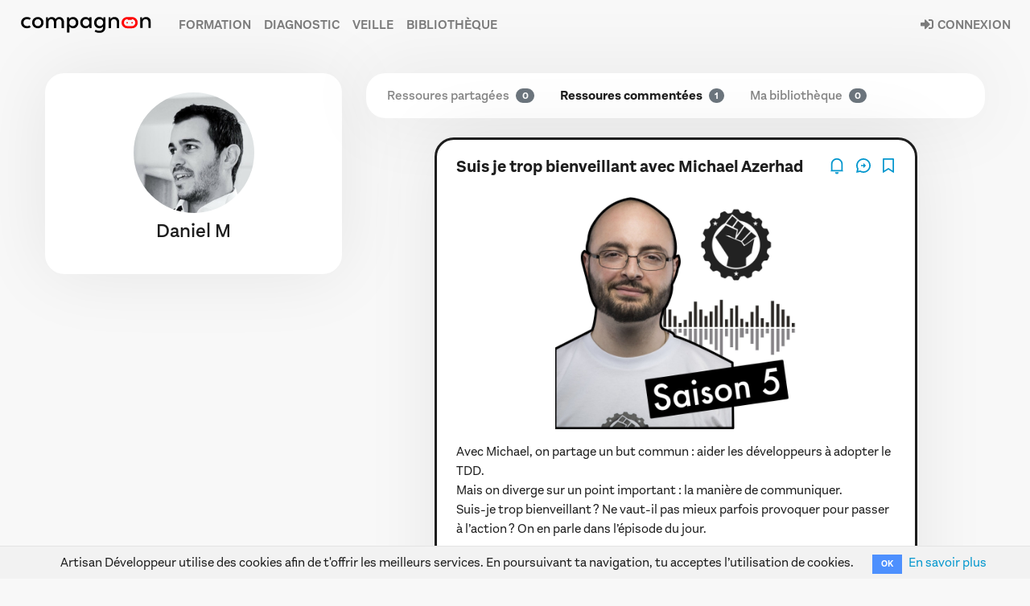

--- FILE ---
content_type: text/html; charset=utf-8
request_url: https://compagnon.artisandeveloppeur.fr/profiles/1680b8bc-e0f6-e668-10c8-978fe38de452/commented-entries
body_size: 15055
content:
<!DOCTYPE html><html lang="fr"><head><meta charset="utf-8" /><meta content="width=device-width, initial-scale=1" name="viewport" /><meta content="no-cache" name="turbolinks-cache-control" /><link href="https://compagnon.artisandeveloppeur.fr/feed.xml" rel="alternate" title="Les contenus officiels Artisan Développeur" type="application/atom+xml" /><meta name="csrf-param" content="authenticity_token" />
<meta name="csrf-token" content="LBN0k6yMRUIFI_4TgCUTrMxkfUJtfZym9LYrc5mNuHXRDkZMRo8_oRoTKbiNz97UqMmUF5YfxkH3Kp83PWwkAQ" /><link rel="stylesheet" href="/assets/application-d65f5a1b527cf96bdff2a085333b9064ecca13b7e4dd53ec38b3a8122d4d45fb.css" data-turbolinks-track="true" media="all" /><script src="/assets/application-850173939e11fbf8f468d10d6692f405bf37a36db876b167e2f5dd1f82f7f529.js" data-turbolinks-track="true"></script><script>Trakking = {}
Trakking.pings_path = "/trakking/api/jsp"
Trakking.events_path = "/trakking/api/e"
Trakking.current_user = {}
Trakking.current_user.id = null</script><script>(function() {
  Trakking.track_event = function(name, metadata) {
    if (metadata == null) {
      metadata = {};
    }
    return $.ajax({
      url: Trakking.events_path,
      method: "POST",
      data: {
        name: name,
        metadata: metadata
      }
    });
  };

  Trakking.ping = function() {
    return $.post(Trakking.pings_path);
  };

}).call(this);
</script><script>Trakking.ping()</script><title>Artisan Développeur</title><meta content="Artisan Développeur" itemprop="name" /><meta content="https://compagnon.artisandeveloppeur.fr/assets/logo-compagnon-social-82a56cd41b7c871bf540289d684301cffd5bdbbfba48f111bdacbd0f47da2687.png" itemprop="image" /><meta content="summary_large_image" name="twitter:card" /><meta content="@art_developpeur" name="twitter:site" /><meta content="Artisan Développeur" name="twitter:title" /><meta content="@art_developpeur" name="twitter:creator" /><meta content="/profiles/1680b8bc-e0f6-e668-10c8-978fe38de452/commented-entries" name="twitter:url" /><meta content="https://compagnon.artisandeveloppeur.fr/assets/logo-compagnon-social-82a56cd41b7c871bf540289d684301cffd5bdbbfba48f111bdacbd0f47da2687.png" name="twitter:image" /><meta content="compagnon.artisandeveloppeur.fr" name="twitter:domain" /><meta content="Artisan Développeur" property="og:title" /><meta content="/profiles/1680b8bc-e0f6-e668-10c8-978fe38de452/commented-entries" property="og:url" /><meta content="Artisan Développeur" property="og:site_name" /><meta content="https://compagnon.artisandeveloppeur.fr/assets/logo-compagnon-social-82a56cd41b7c871bf540289d684301cffd5bdbbfba48f111bdacbd0f47da2687.png" property="og:image" /><script async defer data-domain="compagnon.artisandeveloppeur.fr" src="https://plausible.io/js/plausible.js"></script>
</head><body data-action="commented_entries" data-controller="front/profiles" id="front"><header id="header"><nav class="navbar navbar-expand-lg navbar-light"><a class="navbar-brand" data-turbolinks="false" href="/"><img src="/assets/logo-compagnon-ecb50903b3ce8beddaf22184e5811d5d1d5bf68ec2ccf4af0a5d20f2c8fd0fdc.svg" /></a><button class="navbar-toggler" data-target="#nav" data-toggle="collapse"><span class="navbar-toggler-icon"></span></button><div class="collapse navbar-collapse" id="nav"><ul class="navbar-nav mr-auto"><li class="nav-item"><a class="nav-link" href="/courses">Formation</a></li><li class="nav-item"><a class="nav-link" href="/users/signup?from=autodiagnostic">Diagnostic</a></li><li class="nav-item"><a class="nav-link" href="/veille">Veille</a></li><li class="nav-item"><a class="nav-link" href="/bibliotheque">Bibliothèque</a></li></ul><ul class="navbar-nav ml-auto"><li class="nav-item dropdown"><a class="nav-link" href="/users/sign_in"><span class="fa-sign-in-alt fas icon"></span> Connexion</a></li></ul></div></nav></header><main id="main"><div id="flash"></div><div class="row" id="user-show"><div class="col-md-4"><div id="user-sidebar"><div class="card"><div class="card-body"><div class="text-center"><div class="avatar"><img src="https://compagnon.artisandeveloppeur.fr/rails/active_storage/representations/redirect/eyJfcmFpbHMiOnsiZGF0YSI6IjExOTAxNTZiLWVhZjEtNDI1My1hNDQ3LTBmOTcyZGI2YWU2OSIsInB1ciI6ImJsb2JfaWQifX0=--68390629b26df53e09026582a650dac0b266e162/eyJfcmFpbHMiOnsiZGF0YSI6eyJmb3JtYXQiOiJqcGciLCJyZXNpemVfdG9fZml0IjpbMjAwLDIwMF19LCJwdXIiOiJ2YXJpYXRpb24ifX0=--ecfdf4c281a9d23068c22330a2109317b53572c9/avatar" /></div><h1 class="h3 mt-2">Daniel M</h1><p></p></div></div></div></div></div><div class="col-md-8"><ul class="nav nav-tabs mb-4"><li class="nav-item"><a class="nav-link" href="/profiles/1680b8bc-e0f6-e668-10c8-978fe38de452/shared-entries">Ressoures partagées<span class="badge badge-pill badge-secondary">0</span></a></li><li class="nav-item"><a class="nav-link active" href="/profiles/1680b8bc-e0f6-e668-10c8-978fe38de452/commented-entries">Ressoures commentées<span class="badge badge-pill badge-secondary">1</span></a></li><li class="nav-item"><a class="nav-link" href="/profiles/1680b8bc-e0f6-e668-10c8-978fe38de452/bibliotheque">Ma bibliothèque<span class="badge badge-pill badge-secondary">0</span></a></li></ul><div class="entry subscribable" data-action="commented_entries" data-source="feed"><div class="card"><div class="card-body"><div class="header"><h2 class="title"><a href="/veille/podcast-suis-je-trop-bienveillant-avec-michael-azerhad/goto">Suis je trop bienveillant avec Michael Azerhad</a></h2><div class="sociable-actions"><a class="disabled" href="/users/sign_in"><svg xmlns="http://www.w3.org/2000/svg" viewBox="0 0 24 24" width="22px" height="22px"><path fill="none" d="M0 0h24v24H0z"></path><path d="M18 10a6 6 0 1 0-12 0v8h12v-8zm2 8.667l.4.533a.5.5 0 0 1-.4.8H4a.5.5 0 0 1-.4-.8l.4-.533V10a8 8 0 1 1 16 0v8.667zM9.5 21h5a2.5 2.5 0 1 1-5 0z"></path></svg>
</a><span class="popover-button share"><a href="#" tabindex="0" title="Partager"><!DOCTYPE svg PUBLIC "-//W3C//DTD SVG 1.1//EN" "http://www.w3.org/Graphics/SVG/1.1/DTD/svg11.dtd">
<svg xmlns="http://www.w3.org/2000/svg" xmlns:xlink="http://www.w3.org/1999/xlink" xmlns:serif="http://www.serif.com/" width="18px" height="18px" viewBox="0 0 24 24" version="1.1" xml:space="preserve" style="fill-rule:evenodd;clip-rule:evenodd;stroke-linejoin:round;stroke-miterlimit:2;">
    <path id="Tracé_147" d="M12,11L12,8L16,12L12,16L12,13L8,13L8,11L12,11Z" style="fill-rule:nonzero;"></path>
    <g id="Tracé_88" transform="matrix(1.19996,0,0,1.19996,-2.39588,-2.39922)">
        <path d="M7.291,20.824L2,22L3.176,16.709C0.576,11.836 2.418,5.779 7.291,3.179C12.164,0.579 18.221,2.421 20.821,7.294C23.421,12.166 21.579,18.224 16.706,20.824C13.764,22.394 10.233,22.394 7.291,20.824ZM7.581,18.711L8.234,19.061C12.131,21.143 16.978,19.671 19.06,15.774C21.141,11.877 19.67,7.03 15.772,4.948C11.875,2.867 7.029,4.338 4.947,8.235C3.691,10.586 3.689,13.408 4.94,15.761L5.289,16.414L4.634,19.361L7.581,18.711Z" style="fill-rule:nonzero;"></path>
    </g>
</svg>
</a><div class="d-none"><div class="popover-content share-popover-content"><div class="input-group"><input class="form-control" readonly="" type="text" value="https://compagnon.artisandeveloppeur.fr/veille/podcast-suis-je-trop-bienveillant-avec-michael-azerhad" /><div class="input-group-append"><button class="btn btn-outline-secondary" data-clipboard-text="https://compagnon.artisandeveloppeur.fr/veille/podcast-suis-je-trop-bienveillant-avec-michael-azerhad"><span class="fa-clipboard far icon"></span></button></div></div><hr /><div class="social-buttons"><a href="https://compagnon.artisandeveloppeur.fr/veille/podcast-suis-je-trop-bienveillant-avec-michael-azerhad/share/linkedin" rel="nofollow" style="background:#0E76A8"><span class="fa-linkedin-in fab icon"></span></a><a href="https://compagnon.artisandeveloppeur.fr/veille/podcast-suis-je-trop-bienveillant-avec-michael-azerhad/share/twitter" rel="nofollow" style="background:#00ACEE"><span class="fa-twitter fab icon"></span></a><a href="https://compagnon.artisandeveloppeur.fr/veille/podcast-suis-je-trop-bienveillant-avec-michael-azerhad/share/facebook" rel="nofollow" style="background:#3B5998"><span class="fa-facebook-f fab icon"></span></a></div></div></div></span><a class="disabled" href="/users/sign_in"><!DOCTYPE svg PUBLIC "-//W3C//DTD SVG 1.1//EN" "http://www.w3.org/Graphics/SVG/1.1/DTD/svg11.dtd">
<svg xmlns="http://www.w3.org/2000/svg" xmlns:xlink="http://www.w3.org/1999/xlink" xmlns:serif="http://www.serif.com/" width="18px" height="18px" viewBox="0 0 24 24" version="1.1" xml:space="preserve" style="fill-rule:evenodd;clip-rule:evenodd;stroke-linejoin:round;stroke-miterlimit:2;">
    <g transform="matrix(1.16259,0,0,1.16259,-1.95104,-2.32517)">
        <path d="M5,2L19,2C19.549,2 20,2.451 20,3L20,22.144C20,22.418 19.774,22.644 19.5,22.644C19.406,22.644 19.314,22.617 19.234,22.567L12,18.03L4.766,22.566C4.686,22.616 4.594,22.643 4.5,22.643C4.226,22.643 4,22.417 4,22.143L4,3C4,2.451 4.451,2 5,2ZM18,4L6,4L6,19.432L12,15.671L18,19.432L18,4Z" style="fill-rule:nonzero;"></path>
    </g>
</svg>
</a></div></div><div class="tags"></div><div class="image"><a href="/veille/podcast-suis-je-trop-bienveillant-avec-michael-azerhad/goto"><img src="https://compagnon.artisandeveloppeur.fr/rails/active_storage/blobs/redirect/eyJfcmFpbHMiOnsiZGF0YSI6IjBiYjhkNWRkLWZiYTYtNGY4Ni05Njg4LWUwZjUzNGI1OWI4YSIsInB1ciI6ImJsb2JfaWQifX0=--508e63d348edec3adb0552c7d72b27076b8dfd74/image.jpeg" /></a></div><p class="body">Avec Michael, on partage un but commun : aider les développeurs à adopter le TDD.<br />Mais on diverge sur un point important : la manière de communiquer.<br />Suis-je trop bienveillant ? Ne vaut-il pas mieux parfois provoquer pour passer à l’action ? On en parle dans l’épisode du jour.&nbsp;</p><div class="link text-center"><a href="/veille/podcast-suis-je-trop-bienveillant-avec-michael-azerhad/goto" class="btn btn-success">Accéder à l&#39;épisode</a></div><hr /><div class="d-flex align-items-center"><div class="flex-grow-1"><div class="avatar"><img src="/assets/logo-ad-a7ff617f3e0ff2d29318397825a096aab23a0a683ab2f55196e2de2c61620028.svg" /></div><div class="author">Partagé par <span class="author-name">Artisan Développeur</span></div><div class="published_at">il y a plus de 5 ans</div></div><div class="votes-count"><a class="up" href="/users/sign_in"><span class="fa-chevron-up fas icon"></span></a><span class="score">0</span><a class="down" href="/users/sign_in"><span class="fa-chevron-down fas icon"></span></a></div></div><hr /><div class="comments"><div class="row"><div class="col-md-6 text-left">Derniers commentaires :</div><div class="col-md-6 text-right"></div></div><div class="comment" data-replace="*" id="1680b936-733e-1e50-5b76-3c47a0fdcc19"><div class="top-actions float-right"></div><div class="avatar"><img src="https://compagnon.artisandeveloppeur.fr/rails/active_storage/representations/redirect/eyJfcmFpbHMiOnsiZGF0YSI6IjExOTAxNTZiLWVhZjEtNDI1My1hNDQ3LTBmOTcyZGI2YWU2OSIsInB1ciI6ImJsb2JfaWQifX0=--68390629b26df53e09026582a650dac0b266e162/eyJfcmFpbHMiOnsiZGF0YSI6eyJmb3JtYXQiOiJqcGciLCJyZXNpemVfdG9fZml0IjpbMjAwLDIwMF19LCJwdXIiOiJ2YXJpYXRpb24ifX0=--ecfdf4c281a9d23068c22330a2109317b53572c9/avatar" /></div><div class="infos"><strong class="author"><a href="/profiles/1680b8bc-e0f6-e668-10c8-978fe38de452">Daniel M</a></strong><span class="published_at"><!DOCTYPE svg PUBLIC "-//W3C//DTD SVG 1.1//EN" "http://www.w3.org/Graphics/SVG/1.1/DTD/svg11.dtd">
<svg xmlns="http://www.w3.org/2000/svg" xmlns:xlink="http://www.w3.org/1999/xlink" xmlns:serif="http://www.serif.com/" width="12px" height="12px" viewBox="0 0 24 24" version="1.1" xml:space="preserve" style="fill-rule:evenodd;clip-rule:evenodd;stroke-linejoin:round;stroke-miterlimit:2;">
    <g transform="matrix(1.2,0,0,1.2,-2.4,-2.4)">
        <path d="M12,22C6.477,22 2,17.523 2,12C2,6.477 6.477,2 12,2C17.523,2 22,6.477 22,12C22,17.523 17.523,22 12,22ZM12,20C16.389,20 20,16.389 20,12C20,7.611 16.389,4 12,4C7.611,4 4,7.611 4,12C4,16.389 7.611,20 12,20ZM13,12L17,12L17,14L11,14L11,7L13,7L13,12Z" style="fill-rule:nonzero;"></path>
    </g>
</svg>
il y a plus de 4 ans</span></div><div class="description">Je te trouve bienveillant et Mickael est clivant, chacun a sa marque de fabrique.<br /><br />Je pense que vous attirez des personnes différentes dans leur caractère mais qui se ressemblent dans leur envie de pratiquer.<br /><br />Je trouve que l'approche de Mickael est plus vendeuse, et promet de convaincre de sa "violente efficacité".<br /><br />J'aime bien votre boulot et votre pratique me donne personnellement envie de monter en compétence sur du TDD, seulement il faut que les entreprises soient conscientes de cette pratique et investissent du temps et de la formation pour améliorer la qualité du code. <br /><br />Je pense qu'un dev dans une équipe peut évangeliser, mais qu'un manager qui saura accorder du temps à l'introduction de la pratique, permettra de convertir plus de monde.</div><div class="likes" data-replace="*"><a href="/users/sign_in" title="J&#39;aime"><!DOCTYPE svg PUBLIC "-//W3C//DTD SVG 1.1//EN" "http://www.w3.org/Graphics/SVG/1.1/DTD/svg11.dtd">
<svg xmlns="http://www.w3.org/2000/svg" xmlns:xlink="http://www.w3.org/1999/xlink" xmlns:serif="http://www.serif.com/" width="18px" height="18px" viewBox="0 0 24 24" version="1.1" xml:space="preserve" style="fill-rule:evenodd;clip-rule:evenodd;stroke-linejoin:round;stroke-miterlimit:2;">
    <g transform="matrix(1.19998,0,0,1.19998,-2.39995,-2.69074)">
        <path d="M12.001,4.529C14.35,2.42 17.98,2.49 20.243,4.757C22.505,7.025 22.583,10.637 20.479,12.993L11.999,21.485L3.521,12.993C1.417,10.637 1.496,7.019 3.757,4.757C6.022,2.493 9.645,2.417 12.001,4.529ZM18.827,6.17C17.327,4.668 14.907,4.607 13.337,6.017L12.002,7.215L10.666,6.018C9.091,4.606 6.676,4.668 5.172,6.172C3.682,7.662 3.607,10.047 4.98,11.623L12,18.654L19.02,11.624C20.394,10.047 20.319,7.665 18.827,6.17Z" style="fill-rule:nonzero;"></path>
    </g>
</svg>
</a><span class="text-muted count"> 1</span></div></div><div class="comment"><div class="textarea-container">Pour ajouter un commentaire, tu dois <a href="/users/sign_in">te connecter</a> ou <a href="/users/signup">créer un compte</a>.</div></div></div></div></div></div></div></div></main><footer id="footer"><img src="/assets/logo-ad-a7ff617f3e0ff2d29318397825a096aab23a0a683ab2f55196e2de2c61620028.svg" width="28" height="28" />Artisan Développeur<span class="no-print"> - <a href="/cgv">CGV</a> - <a href="/confidentialite">Confidentialité</a></span></footer>    <div class="cookies-eu js-cookies-eu" >
      <span class="cookies-eu-content-holder">Artisan Développeur utilise des cookies afin de t&#39;offrir les meilleurs services. En poursuivant ta navigation, tu acceptes l’utilisation de cookies.</span>
      <span class="cookies-eu-button-holder">
      <button class="cookies-eu-ok js-cookies-eu-ok"> OK </button>
        <a href="/confidentialite" class="cookies-eu-link" target=""> En savoir plus </a>
      </span>
    </div>
</body></html>

--- FILE ---
content_type: image/svg+xml
request_url: https://compagnon.artisandeveloppeur.fr/assets/logo-ad-a7ff617f3e0ff2d29318397825a096aab23a0a683ab2f55196e2de2c61620028.svg
body_size: 3082
content:
<?xml version="1.0" encoding="UTF-8" standalone="no"?><!DOCTYPE svg PUBLIC "-//W3C//DTD SVG 1.1//EN" "http://www.w3.org/Graphics/SVG/1.1/DTD/svg11.dtd"><svg width="100%" height="100%" viewBox="0 0 75 75" version="1.1" xmlns="http://www.w3.org/2000/svg" xmlns:xlink="http://www.w3.org/1999/xlink" xml:space="preserve" xmlns:serif="http://www.serif.com/" style="fill-rule:evenodd;clip-rule:evenodd;stroke-linejoin:round;stroke-miterlimit:1.41421;"><path d="M71.136,32.183c-0.028,-0.129 -0.063,-0.198 -0.106,-0.22c-0.134,-0.815 -0.299,-1.619 -0.49,-2.413c0.03,-0.038 0.04,-0.108 0.015,-0.237c-0.359,-1.872 2.905,-3.053 2.189,-4.749c-0.301,-0.713 -0.269,-0.637 -0.698,-1.653c-0.428,-1.014 -0.396,-0.938 -0.698,-1.652c-0.716,-1.696 -3.838,-0.179 -4.93,-1.743c-0.084,-0.121 -0.15,-0.171 -0.201,-0.162c-0.35,-0.553 -0.718,-1.095 -1.1,-1.627c0.031,-0.042 0.011,-0.123 -0.073,-0.252c-1.037,-1.599 1.542,-3.921 0.241,-5.223c-0.548,-0.548 -0.489,-0.489 -1.268,-1.268c-0.779,-0.779 -0.721,-0.721 -1.269,-1.269c-1.302,-1.301 -3.624,1.278 -5.223,0.241c-0.127,-0.083 -0.209,-0.103 -0.251,-0.073c-0.657,-0.473 -1.333,-0.924 -2.024,-1.35c0.005,-0.05 -0.045,-0.114 -0.165,-0.196c-1.578,-1.069 -0.106,-4.213 -1.811,-4.905c-0.717,-0.292 -0.641,-0.26 -1.662,-0.675c-1.021,-0.415 -0.944,-0.384 -1.662,-0.675c-1.705,-0.693 -2.841,2.587 -4.718,2.254c-0.121,-0.022 -0.188,-0.012 -0.228,0.014c-0.649,-0.147 -1.306,-0.274 -1.968,-0.384c-0.025,-0.041 -0.093,-0.075 -0.218,-0.102c-1.865,-0.398 -1.683,-3.864 -3.523,-3.864l-1.795,0l-1.794,0c-1.84,0 -1.658,3.466 -3.523,3.864c-0.133,0.028 -0.202,0.066 -0.221,0.11c-0.814,0.135 -1.619,0.295 -2.412,0.486c-0.037,-0.03 -0.108,-0.04 -0.237,-0.015c-1.872,0.359 -3.053,-2.905 -4.748,-2.189c-0.714,0.301 -0.638,0.269 -1.653,0.698c-1.015,0.429 -0.939,0.396 -1.652,0.698c-1.696,0.716 -0.18,3.838 -1.743,4.93c-0.121,0.084 -0.172,0.15 -0.162,0.2c-0.554,0.351 -1.096,0.719 -1.627,1.101c-0.042,-0.031 -0.124,-0.011 -0.252,0.073c-1.599,1.037 -3.923,-1.543 -5.223,-0.241c-0.549,0.548 -0.49,0.489 -1.269,1.268c-0.779,0.779 -0.721,0.721 -1.268,1.269c-1.302,1.301 1.277,3.624 0.24,5.223c-0.083,0.128 -0.104,0.209 -0.073,0.251c-0.473,0.658 -0.924,1.332 -1.35,2.025c-0.05,-0.007 -0.114,0.044 -0.196,0.165c-1.07,1.577 -4.212,0.105 -4.905,1.81c-0.291,0.717 -0.26,0.641 -0.675,1.662c-0.415,1.021 -0.383,0.944 -0.675,1.661c-0.693,1.706 2.587,2.842 2.254,4.719c-0.022,0.121 -0.012,0.188 0.014,0.228c-0.147,0.649 -0.274,1.306 -0.383,1.969c-0.042,0.024 -0.076,0.092 -0.103,0.217c-0.398,1.865 -3.864,1.684 -3.864,3.524l0,3.588c0,1.84 3.466,1.658 3.864,3.523c0.027,0.129 0.064,0.197 0.106,0.22c0.134,0.814 0.299,1.619 0.49,2.413c-0.03,0.038 -0.04,0.108 -0.015,0.237c0.359,1.872 -2.905,3.053 -2.189,4.748c0.301,0.714 0.27,0.638 0.698,1.653c0.429,1.015 0.397,0.939 0.698,1.652c0.716,1.696 3.838,0.18 4.93,1.743c0.085,0.121 0.15,0.171 0.2,0.163c0.351,0.553 0.72,1.095 1.101,1.627c-0.031,0.042 -0.01,0.123 0.073,0.251c1.037,1.6 -1.542,3.922 -0.241,5.223c0.547,0.549 0.49,0.49 1.269,1.269c0.778,0.779 0.72,0.721 1.268,1.269c1.301,1.301 3.624,-1.278 5.223,-0.241c0.127,0.082 0.208,0.103 0.25,0.074c0.659,0.472 1.334,0.923 2.026,1.35c-0.006,0.049 0.045,0.113 0.164,0.195c1.579,1.069 0.105,4.212 1.811,4.905c0.717,0.291 0.641,0.261 1.662,0.675c1.021,0.415 0.944,0.383 1.662,0.675c1.705,0.693 2.841,-2.587 4.718,-2.254c0.121,0.022 0.187,0.012 0.227,-0.013c0.65,0.147 1.307,0.274 1.97,0.383c0.025,0.041 0.093,0.075 0.218,0.102c1.865,0.398 1.683,3.864 3.523,3.864l3.588,0c1.84,0 1.659,-3.466 3.523,-3.864c0.122,-0.026 0.19,-0.059 0.217,-0.099c0.819,-0.134 1.627,-0.3 2.426,-0.492c0.04,0.024 0.107,0.033 0.227,0.01c1.872,-0.359 3.053,2.905 4.749,2.189c0.713,-0.301 0.637,-0.27 1.652,-0.698c1.015,-0.429 0.94,-0.396 1.653,-0.698c1.695,-0.716 0.179,-3.838 1.743,-4.93c0.117,-0.082 0.167,-0.146 0.162,-0.196c0.555,-0.352 1.1,-0.721 1.633,-1.104c0.044,0.026 0.122,0.006 0.246,-0.074c1.599,-1.037 3.921,1.543 5.223,0.241l1.269,-1.269l1.268,-1.268c1.301,-1.302 -1.278,-3.624 -0.241,-5.223c0.084,-0.131 0.104,-0.212 0.07,-0.253c0.473,-0.66 0.932,-1.33 1.358,-2.023c0.049,0.002 0.112,-0.048 0.191,-0.164c1.069,-1.578 4.213,-0.106 4.905,-1.811c0.292,-0.718 0.261,-0.641 0.675,-1.662c0.415,-1.021 0.384,-0.944 0.676,-1.662c0.692,-1.705 -2.588,-2.841 -2.254,-4.718c0.023,-0.13 0.012,-0.201 -0.019,-0.238c0.146,-0.646 0.276,-1.298 0.384,-1.957c0.043,-0.022 0.078,-0.091 0.106,-0.22c0.398,-1.864 3.864,-1.683 3.864,-3.523l0,-1.794l0,-1.794c0,-1.84 -3.466,-1.658 -3.864,-3.523" style="fill:#fff;fill-rule:nonzero;"/><path d="M53.81,24.055l-9.679,10.085l2.582,3.591l12.598,-9.105l-5.501,-4.571Z" style="fill:#010203;fill-rule:nonzero;"/><path d="M46.718,18.163l-8.982,12.679l-0.13,0.653l5.577,2.007l9.647,-10.261l-6.112,-5.078Z" style="fill:#010203;fill-rule:nonzero;"/><path d="M38.528,11.358l-5.038,-4.187l-6.611,7.984l6.475,3.173l5.174,-6.97Z" style="fill:#010203;fill-rule:nonzero;"/><path d="M45.684,17.302l-6.085,-5.054l-4.92,6.73l4.923,2.413l-1.244,6.299l7.326,-10.388Z" style="fill:#010203;fill-rule:nonzero;"/><path d="M37.5,61.876c3.856,0 7.506,-0.902 10.75,-2.503l-0.041,-8.044l5.842,-4.979l3.016,-15.086l-10.964,7.75l-3,-4.479l-17.222,-7.031l4.013,0.353l6.4,3.142l1.066,-4.259l1.12,-4.475l-12.1,-5.365l-11.226,12.599l14.156,21.206l-1.897,8.983c3.076,1.405 6.492,2.188 10.087,2.188" style="fill:#010203;fill-rule:nonzero;"/><path d="M37.5,63.249c-14.198,0 -25.749,-11.551 -25.749,-25.749c0,-9.832 5.541,-18.394 13.664,-22.731l0.406,-0.491l6.611,-7.982l0.877,-1.06l1.058,0.879l5.039,4.186l1,0.831l-0.001,0.001l0.072,0.059l1.053,0.876c12.291,1.94 21.719,12.605 21.719,25.432c0,14.198 -11.551,25.749 -25.749,25.749m1.132,5.245l0.635,1.951l-1.66,-1.206l-1.661,1.206l0.634,-1.951l-1.66,-1.206l2.052,0l0.635,-1.952l0.633,1.952l2.052,0l-1.66,1.206Zm-24.113,-54.294l0.635,-1.951l0.633,1.951l2.052,0l-1.66,1.206l0.635,1.952l-1.66,-1.207l-1.66,1.207l0.633,-1.952l-1.66,-1.206l2.052,0Zm43.181,0l0.634,-1.951l0.634,1.951l2.052,0l-1.66,1.206l0.634,1.952l-1.66,-1.207l-1.66,1.207l0.634,-1.952l-1.66,-1.206l2.052,0Zm13.437,17.983c-0.029,-0.129 -0.064,-0.198 -0.107,-0.22c-0.134,-0.815 -0.299,-1.619 -0.49,-2.413c0.03,-0.037 0.04,-0.108 0.015,-0.237c-0.359,-1.872 2.905,-3.053 2.189,-4.749c-0.301,-0.713 -0.269,-0.637 -0.698,-1.652c-0.428,-1.016 -0.396,-0.939 -0.698,-1.653c-0.716,-1.695 -3.838,-0.179 -4.93,-1.742c-0.085,-0.122 -0.15,-0.171 -0.201,-0.162c-0.35,-0.554 -0.718,-1.096 -1.1,-1.628c0.031,-0.041 0.011,-0.123 -0.073,-0.251c-1.037,-1.6 1.543,-3.922 0.241,-5.224c-0.548,-0.547 -0.489,-0.489 -1.268,-1.268c-0.779,-0.779 -0.721,-0.721 -1.269,-1.269c-1.302,-1.301 -3.624,1.278 -5.223,0.241c-0.127,-0.082 -0.209,-0.104 -0.251,-0.073c-0.658,-0.473 -1.333,-0.924 -2.025,-1.35c0.007,-0.05 -0.044,-0.114 -0.164,-0.195c-1.578,-1.07 -0.106,-4.214 -1.811,-4.906c-0.717,-0.292 -0.641,-0.261 -1.662,-0.675c-1.021,-0.415 -0.944,-0.384 -1.662,-0.676c-1.705,-0.692 -2.84,2.588 -4.718,2.255c-0.121,-0.022 -0.188,-0.012 -0.228,0.014c-0.649,-0.147 -1.306,-0.274 -1.969,-0.384c-0.024,-0.041 -0.092,-0.075 -0.217,-0.102c-1.865,-0.398 -1.684,-3.864 -3.524,-3.864l-1.794,0l-1.794,0c-1.84,0 -1.659,3.466 -3.523,3.864c-0.133,0.028 -0.201,0.066 -0.221,0.109c-0.814,0.136 -1.619,0.296 -2.412,0.487c-0.037,-0.03 -0.108,-0.04 -0.237,-0.015c-1.872,0.359 -3.053,-2.905 -4.749,-2.189c-0.713,0.301 -0.637,0.269 -1.652,0.698c-1.015,0.429 -0.939,0.396 -1.653,0.698c-1.695,0.716 -0.179,3.838 -1.743,4.93c-0.12,0.084 -0.171,0.15 -0.161,0.2c-0.554,0.351 -1.096,0.72 -1.627,1.101c-0.042,-0.031 -0.124,-0.011 -0.252,0.073c-1.6,1.037 -3.922,-1.542 -5.224,-0.241c-0.548,0.548 -0.489,0.489 -1.268,1.268c-0.779,0.78 -0.721,0.721 -1.268,1.269c-1.302,1.301 1.277,3.624 0.24,5.223c-0.083,0.127 -0.103,0.209 -0.073,0.251c-0.473,0.658 -0.924,1.333 -1.35,2.025c-0.05,-0.006 -0.114,0.044 -0.196,0.165c-1.069,1.577 -4.212,0.105 -4.905,1.81c-0.291,0.717 -0.26,0.641 -0.675,1.662c-0.415,1.021 -0.384,0.944 -0.675,1.662c-0.693,1.705 2.587,2.841 2.254,4.718c-0.022,0.121 -0.012,0.188 0.014,0.228c-0.147,0.649 -0.275,1.306 -0.383,1.969c-0.042,0.024 -0.076,0.092 -0.103,0.218c-0.398,1.864 -3.864,1.682 -3.864,3.523l0,3.588c0,1.84 3.466,1.658 3.864,3.523c0.028,0.129 0.064,0.197 0.106,0.22c0.134,0.814 0.299,1.619 0.49,2.413c-0.03,0.038 -0.04,0.108 -0.015,0.237c0.359,1.872 -2.905,3.053 -2.189,4.748c0.301,0.714 0.27,0.638 0.698,1.653c0.429,1.015 0.397,0.939 0.698,1.653c0.716,1.695 3.838,0.179 4.93,1.742c0.085,0.121 0.15,0.171 0.2,0.163c0.351,0.553 0.719,1.095 1.101,1.627c-0.031,0.042 -0.01,0.123 0.073,0.251c1.037,1.6 -1.543,3.923 -0.241,5.223c0.548,0.549 0.49,0.49 1.269,1.269c0.778,0.78 0.72,0.721 1.268,1.269c1.302,1.301 3.624,-1.278 5.223,-0.241c0.127,0.082 0.208,0.103 0.25,0.074c0.659,0.472 1.334,0.923 2.026,1.349c-0.006,0.05 0.044,0.114 0.165,0.196c1.578,1.07 0.105,4.212 1.81,4.905c0.718,0.291 0.641,0.261 1.662,0.675c1.021,0.415 0.944,0.384 1.662,0.675c1.705,0.693 2.841,-2.587 4.719,-2.254c0.12,0.022 0.186,0.012 0.226,-0.013c0.65,0.147 1.307,0.274 1.97,0.383c0.024,0.041 0.093,0.076 0.218,0.102c1.864,0.397 1.683,3.864 3.523,3.864l3.588,0c1.84,0 1.659,-3.467 3.523,-3.864c0.122,-0.026 0.191,-0.059 0.216,-0.099c0.82,-0.135 1.628,-0.3 2.427,-0.492c0.04,0.024 0.107,0.033 0.227,0.01c1.872,-0.359 3.053,2.905 4.749,2.189c0.713,-0.301 0.637,-0.27 1.652,-0.698c1.015,-0.429 0.94,-0.396 1.653,-0.698c1.695,-0.716 0.179,-3.838 1.743,-4.93c0.117,-0.082 0.167,-0.146 0.161,-0.196c0.556,-0.352 1.101,-0.721 1.634,-1.104c0.044,0.026 0.122,0.006 0.245,-0.074c1.6,-1.037 3.922,1.542 5.224,0.241l1.269,-1.269l1.268,-1.268c1.302,-1.301 -1.278,-3.624 -0.241,-5.223c0.084,-0.131 0.103,-0.212 0.07,-0.253c0.473,-0.66 0.932,-1.33 1.358,-2.023c0.049,0.002 0.112,-0.048 0.191,-0.164c1.069,-1.578 4.213,-0.105 4.905,-1.811c0.292,-0.717 0.261,-0.641 0.675,-1.661c0.415,-1.022 0.384,-0.945 0.676,-1.663c0.692,-1.705 -2.588,-2.841 -2.254,-4.718c0.023,-0.13 0.012,-0.201 -0.019,-0.238c0.146,-0.646 0.276,-1.297 0.384,-1.957c0.043,-0.022 0.078,-0.091 0.107,-0.22c0.397,-1.864 3.863,-1.683 3.863,-3.523l0,-1.794l0,-1.794c0,-1.84 -3.466,-1.658 -3.863,-3.523" style="fill:#010203;fill-rule:nonzero;"/></svg>

--- FILE ---
content_type: image/svg+xml
request_url: https://compagnon.artisandeveloppeur.fr/assets/logo-compagnon-ecb50903b3ce8beddaf22184e5811d5d1d5bf68ec2ccf4af0a5d20f2c8fd0fdc.svg
body_size: 2455
content:
<?xml version="1.0" encoding="utf-8"?>
<!-- Generator: Adobe Illustrator 24.3.0, SVG Export Plug-In . SVG Version: 6.00 Build 0)  -->
<svg version="1.1" id="Calque_1" xmlns="http://www.w3.org/2000/svg" xmlns:xlink="http://www.w3.org/1999/xlink" x="0px" y="0px"
	 viewBox="0 0 737.4151611 90.7863617" enable-background="new 0 0 737.4151611 90.7863617" xml:space="preserve">
<g>
	<path d="M0.5737656,32.6278c0-18.0876331,14.5006342-31.9214802,33.2510414-31.9214802
		c11.1747284,0,17.5533981,3.5910158,21.6826668,6.6518149l-5.7199173,9.8411503
		c-3.3259087-2.2614565-7.9853935-4.390358-14.5006371-4.390358c-12.6288071,0-21.1444149,8.3790359-21.1444149,19.8188725
		c0,11.1707115,8.5156078,19.5497475,20.6141987,19.5497475c7.1820335,0,11.5683746-2.1289024,15.0308533-4.2578049
		l5.4467735,9.9737053c-4.2497711,2.6631355-10.2347946,6.3867111-21.409523,6.3867111
		C14.1425037,64.280159,0.5737656,50.4463081,0.5737656,32.6278z"/>
	<path d="M63.3402252,32.6278c0-18.2201881,14.6291733-31.7849083,32.5842514-31.7849083
		c17.8265457,0,32.4557114,13.5647211,32.4557114,31.7849083c0,18.087635-14.6291656,31.652359-32.4557114,31.652359
		C77.9693985,64.280159,63.3402252,50.715435,63.3402252,32.6278z M114.9480209,32.6278
		c0-11.1707096-8.5156021-19.8188725-19.0235443-19.8188725c-10.6364746,0-19.1520844,8.6481628-19.1520844,19.8188725
		c0,10.9056015,8.5156097,19.5497475,19.1520844,19.5497475C106.4324188,52.1775475,114.9480209,43.5334015,114.9480209,32.6278z"/>
	<path d="M244.2085266,29.1693382V63.083149h-13.1670532V30.8965607c0-11.0381565-5.5913849-18.2201881-14.8942871-18.2201881
		c-9.712616,0-15.8261719,7.9813747-15.8261719,17.822525V63.083149h-13.3036346V30.8965607
		c0-11.0381565-5.8484497-18.2201881-14.8942719-18.2201881c-9.5760498,0-15.0308533,7.4471416-15.8261871,15.4285145
		l-0.1365662,34.9782639h-13.2955933V1.9033252h10.1062622l0.5302124,10.9056025
		c3.4624786-6.6477981,11.1747284-12.1026077,20.7507629-12.1026077c10.2428436,0,18.0836182,4.7880211,22.3414307,12.3717327
		c3.5910187-6.6518145,11.1747284-12.3717327,20.879303-12.3717327
		C233.4354858,0.7063199,244.2085266,12.0136013,244.2085266,29.1693382z"/>
	<path d="M325.7173767,32.4952469c0,18.2201881-12.6288147,31.7849121-29.523468,31.7849121
		c-9.5760498,0-16.7580872-4.3903618-21.2809753-9.9737091v34.709137h-13.1590271V1.9033252h11.4317932l0.4016724,9.17838
		c4.7880249-5.9850268,12.0986023-10.3753853,22.3414307-10.3753853
		C312.6868896,0.7063199,325.7173767,14.2750578,325.7173767,32.4952469z M312.4217529,32.4952469
		c0-11.3072834-8.3790283-19.6863194-18.8869629-19.6863194c-11.4398499,0-19.1520996,8.2464828-19.1520996,19.6863194
		c0,11.3032646,7.7122498,19.6823006,19.1520996,19.6823006C304.0427246,52.1775475,312.4217529,43.7985115,312.4217529,32.4952469z
		"/>
	<path d="M400.5823975,1.9033252V63.083149h-11.7049255l-0.5302124-9.7085953
		c-4.5229187,6.2501335-11.9700623,10.9056053-22.2048645,10.9056053c-16.7580566,0-29.5314941-13.564724-29.5314941-31.7849121
		s12.9019775-31.7889271,29.6600342-31.7889271c9.841156,0,17.1597595,3.9926958,21.8112183,9.3109341l0.5302124-8.1139288
		H400.5823975z M387.9536133,32.4952469c-0.1365662-11.3072834-7.7203064-19.6863194-19.1520996-19.6863194
		c-10.5079346,0-18.8869629,8.3790359-18.8869629,19.6863194c0,11.3032646,8.3790283,19.6823006,18.8869629,19.6823006
		C380.2333069,52.1775475,387.9536133,43.7985115,387.9536133,32.4952469z"/>
	<path d="M478.9099426,2.0398962v57.4522362c0,17.5533981-11.576416,30.720459-32.8493652,30.720459
		c-13.5687256,0-22.0763245-3.5910187-27.9328003-7.8448029l5.7199097-9.7085953
		c4.9245911,3.056778,12.1066284,6.1175766,21.4095459,6.1175766c12.6368408,0,20.4856567-7.5837097,20.4856567-17.6899681
		V54.704113c-4.6594849,5.4507942-11.5683899,9.576046-21.0158997,9.576046
		c-16.7580566,0-29.5234375-13.564724-29.5234375-31.7849121s12.901947-31.7889271,29.6600342-31.7889271
		c10.5079346,0,18.0836182,4.655467,22.6065063,10.5079393l0.4017029-9.1743631H478.9099426z M466.538208,32.4952469
		c-0.12854-11.3072834-7.7122498-19.6863194-19.1520996-19.6863194c-10.5079346,0-18.8869629,8.3790359-18.8869629,19.6863194
		c0,11.3032646,8.3790283,19.6823006,18.8869629,19.6823006C458.8259583,52.1775475,466.538208,43.7985115,466.538208,32.4952469z"
		/>
	<path d="M557.3660278,29.1693382V63.083149h-13.3036499V31.0291157c0-11.1707115-6.6517944-18.3527431-16.3563843-18.3527431
		c-10.2428589,0-16.0913086,7.4471416-16.8866272,15.4285145l-0.1365662,34.9782639H497.387207V1.9033252h10.1062622
		l0.5302124,10.9056025c3.4544373-6.6477981,11.3032837-12.1026077,22.4779663-12.1026077
		C546.7214966,0.7063199,557.3660278,11.8810472,557.3660278,29.1693382z"/>
	<path d="M736.8413696,29.0367851v33.9138107h-13.3036499V30.8965607c0-11.1707096-6.6517944-18.3527412-16.3563843-18.3527412
		c-10.2427979,0-16.0912476,7.4471407-16.8865967,15.4285154l-0.1365967,34.9782639h-13.2955933V1.7707709h10.1062622
		l0.5302124,10.9056015c3.4544678-6.6477976,11.3032837-12.1026068,22.4780273-12.1026068
		C726.1968384,0.5737656,736.8413696,11.7484932,736.8413696,29.0367851z"/>
	<circle fill="#FF0000" cx="602.637207" cy="33.1679459" r="4.2436295"/>
	<circle fill="#FF0000" cx="630.659729" cy="33.1679459" r="4.2436295"/>
	<path fill="#FF0000" d="M629.7937622,0.842856h-26.2908325c-17.9550781,0-32.5842285,13.5647583-32.5842285,31.784914
		c0,18.0876465,14.6291504,31.6523438,32.5842285,31.6523438h26.2908325c17.9550781,0,32.5842896-13.5646973,32.5842896-31.7848511
		C662.3780518,14.4076147,647.7488403,0.842856,629.7937622,0.842856z M629.7937622,52.3141098l-26.2908325-0.1365967
		c-10.6364746,0-19.1520996-8.644104-19.1520996-19.5497437c0-11.1707172,8.515625-19.8188477,19.1520996-19.8188477
		l1.1187134,0.0057983c0.0031738,2.3408203,1.9013062,4.237792,4.242981,4.237792h16.9745483
		c2.2921753,0,4.1474609-1.8208609,4.2284546-4.0931997c10.506897,0.1486206,18.8782349,8.7251577,18.8782349,19.5359497
		C648.9458618,43.6659164,640.4302368,52.3141098,629.7937622,52.3141098z"/>
</g>
</svg>
